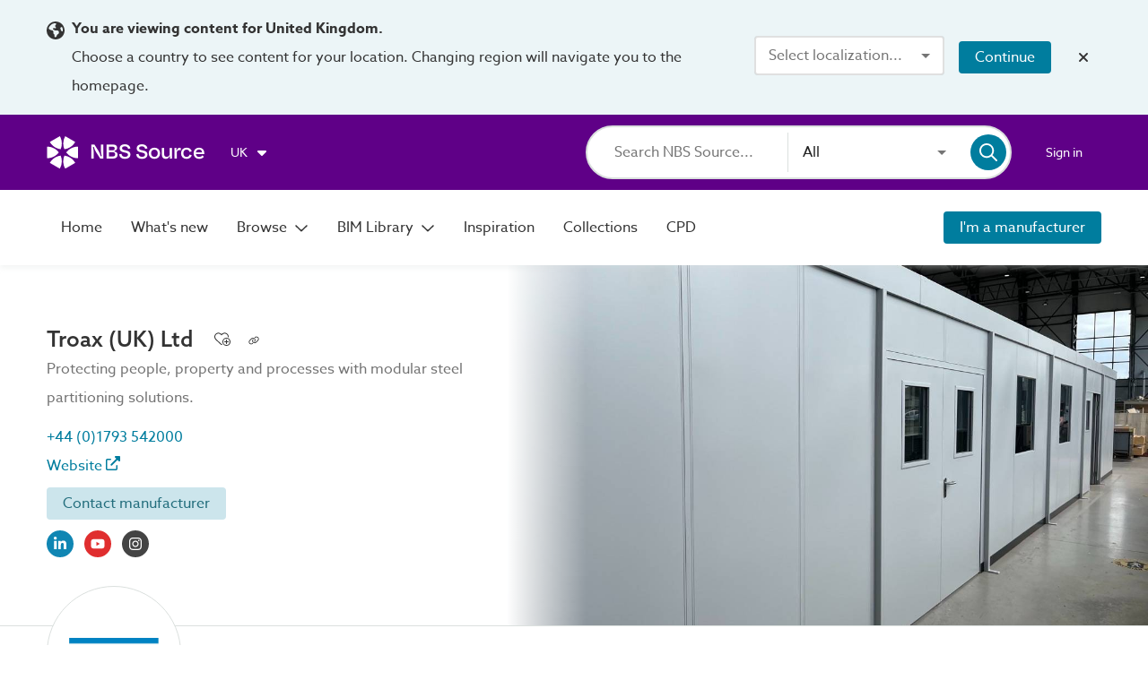

--- FILE ---
content_type: application/javascript; charset=UTF-8
request_url: https://source.thenbs.com/chunk-Crx6E1TD.js
body_size: -656
content:
import {di as U_}from'./main-J6PBQMIL.js';var o=(()=>{let t=class t{transform(i,...e){return i(...e)}};t.\u0275fac=function(e){return new(e||t)},t.\u0275pipe=U_({name:"memoize",type:t,pure:true});let r=t;return r})();export{o};

--- FILE ---
content_type: application/javascript; charset=UTF-8
request_url: https://source.thenbs.com/chunk-BdE8zr3M.js
body_size: 1988
content:
import {j}from'./chunk-Dov0YunC.js';import {bV as B_,D as Do,dr as fo,eT as zn,bL as kr,g6 as e_,as as Zo,aJ as Oe,a as D0,b3 as Xs,ak as Iv,dq as tN,cm as rN,cn as oN,eL as G,d7 as s2,b as F_,Y as Yi,a_ as Iy,a3 as fd,l as YN,Z as Zw,a5 as pd,a9 as zy,J as JN,a8 as NC,q as Yw,an as Nv,bR as Nr,G as be,bu as _f,L as Lt,M as Mt,eF as l,a4 as Qy,a7 as GM,a$ as yv,b0 as vv}from'./main-J6PBQMIL.js';var c=(()=>{let t=class t{constructor(){this.labels=false;}};t.\u0275fac=function(r){return new(r||t)},t.\u0275dir=B_({type:t,inputs:{labels:"labels"}});let i=t;return i})();function ie(r,i){r&1&&(fd(0,"span"),GM(1,0),pd());}var le=(()=>{let i=class i extends c{constructor(e,t){super(),this.compareManager=e,this.cd=t,this.klass=true,this.ngUnsubscribe=new be;}ngOnInit(){this.compareManager.products$.pipe(_f(this.ngUnsubscribe)).subscribe(()=>this.cd.markForCheck());}doAction(e){this.compareManager.onCompareChange(e,this.objectId,this.instanceId,this.name,this.variantId);}ngOnDestroy(){this.ngUnsubscribe.next(),this.ngUnsubscribe.complete();}};i.\u0275fac=function(t){return new(t||i)(Do(G),Do(s2))},i.\u0275cmp=F_({type:i,selectors:[["app-compare-action"]],hostVars:2,hostBindings:function(t,n){t&2&&Nv("tile-action",n.klass);},inputs:{objectId:"objectId",instanceId:"instanceId",variantId:"variantId",name:"name",isArchived:"isArchived"},features:[Iy],decls:4,vars:7,consts:()=>{let e;e=$localize`:CompareActionComponent.compareTooltip|Compare product tooltip@@f2a3b4c5d6e789012345␟93edf8cef242935bd046e3de7df80a5479ed3617␟5352225861552622635:Compare product`;let t;return t=$localize`:CompareActionComponent.span|Inline text@@75e93ca0c15bc48b8da1␟d3c886e8f9c42ddfef0ebff9acf73fb320cb9e71␟4550253305031688869:Compare`,[t,["title",e,3,"checkedChange","checked","disabled"]]},template:function(t,n){t&1&&(fd(0,"app-checkbox",1),YN(1,"async"),YN(2,"async"),Iv("checkedChange",function(a){return n.doAction(a)}),Zw(3,ie,2,0,"span"),pd()),t&2&&(zy("checked",JN(1,3,n.compareManager.isProductInComparison(n.objectId)))("disabled",n.isArchived||JN(2,5,n.compareManager.shouldDisableInput(n.objectId))),NC(3),Yw(n.labels?3:-1));},dependencies:[j,Yi],styles:["[_nghost-%COMP%]{display:flex}.content-tile[_nghost-%COMP%], .content-tile   [_nghost-%COMP%]{position:relative}span[_ngcontent-%COMP%]{margin-right:calc((var(--mdc-checkbox-state-layer-size, 40px) - 18px) / 2)}"],changeDetection:0});let r=i;return r})();var ee=(()=>{let i=class i{constructor(e){this.elRef=e;}getElement(){return this.elRef.nativeElement}};i.\u0275fac=function(t){return new(t||i)(Do(fo))},i.\u0275dir=B_({type:i,selectors:[["","cirrusDragProxy",""]]});let r=i;return r})();var te=(()=>{let i=class i{};i.\u0275fac=function(t){return new(t||i)},i.\u0275cmp=F_({type:i,selectors:[["app-drag-drop-snackbar"]],decls:8,vars:0,consts:()=>{let e;e=$localize`:DragDropSnackbarComponent.strong|UI text@@e924cdfa615edb33b8ac␟7ea7aa28afdcd3eb4588d150504d21d0916cfb20␟5710920585170321005:Drag and drop`;let t;return t=$localize`:DragDropSnackbarComponent.p|Paragraph@@3c2c9af99691275f657e␟5e0f4ddb72c3ac870260f22e2342aa9f9558651b␟2896225428768210939: To add the product in the specification, simply drag it into a ${"\uFFFD#7\uFFFD"}:START_TAG_APP_CHORUS_NAME:${"\uFFFD/#7\uFFFD"}:CLOSE_TAG_APP_CHORUS_NAME: clause.
`,[e,t,["svgIcon","fas:up-down-left-right"]]},template:function(t,n){t&1&&(fd(0,"section"),Qy(1,"mat-icon",2),fd(2,"p")(3,"strong"),GM(4,0),pd()()(),fd(5,"p"),yv(6,1),Qy(7,"app-chorus-name"),vv(),pd());},dependencies:[Lt,Mt,l],styles:["@keyframes _ngcontent-%COMP%_fade-in-out{0%{opacity:1}to{opacity:.5}}[_nghost-%COMP%]   section[_ngcontent-%COMP%]{display:flex;align-items:center}[_nghost-%COMP%]   section[_ngcontent-%COMP%]   .mat-icon[_ngcontent-%COMP%]{display:flex;margin-right:.5rem}[_nghost-%COMP%]   p[_ngcontent-%COMP%], [_nghost-%COMP%]   .mat-icon[_ngcontent-%COMP%]{color:#fff}"],changeDetection:0});let r=i;return r})();var re="application/nbs-product";function ne(r,i,O,e,t){r.dataTransfer.clearData();let n={ref:i,name:O,url:e};r.dataTransfer.setData(re,JSON.stringify(n)),r.dataTransfer.setData("text/html",`<a href="${e}">${O}</a>`),r.dataTransfer.setData("text/uri-list",e),r.dataTransfer.setData("text/plain",e),r.dataTransfer.dropEffect="copy",t&&r.dataTransfer.setDragImage(t,0,0);}var $e=(()=>{let i=class i{constructor(e,t,n,s,a,_,m,l){var p,D;this.elRef=e,this.snackBar=t,this.siteModeService=n,this.renderer=s,this.rm=a,this.featureFlagService=_,this.regionService=m,this.configService=l,this.selectedClass=".image-container",this.featureEnabled=this.featureFlagService.featureEnabled("productDragDrop"),this.allowedRegions=(D=(p=this.configService.config.regionEnabledFeatures)==null?void 0:p.draggableProductDirective)!=null?D:[];}onDragStart(e){var _,m,l,p;if(this.siteModeService.siteMode===Nr.revitplugin)return;let t=this.getProductUrl(),n=(_=this.product.variantId)!=null?_:this.product.id,s=`${this.product.objectId}_${n}`,a=(p=(l=(m=this.cirrusDragProxy)==null?void 0:m.getElement())!=null?l:this.dragImage)!=null?p:this.elRef.nativeElement.querySelector(this.selectedClass);this.featureEnabled&&this.allowedRegions.includes(this.regionService.currentRegion)&&(this.renderer.addClass(this.elRef.nativeElement,"draggable"),this.snackBarRef=this.snackBar.openFromComponent(te,{duration:0})),ne(e,s,this.product.name,t,a);}stopDrag(e){this.siteModeService.siteMode===Nr.revitplugin||!this.featureEnabled||!this.allowedRegions.includes(this.regionService.currentRegion)||(this.renderer.removeClass(this.elRef.nativeElement,"draggable"),this.snackBarRef&&this.snackBarRef.dismiss());}getProductUrl(){let e=this.product,t=this.rm.mergeExtras(this.rm.productInstance(e.objectId,e.id,e.variantId,e.nameSlug),{queryParams:{title:e.name}});return this.rm.resolveURL(t,true)}};i.\u0275fac=function(t){return new(t||i)(Do(fo),Do(zn),Do(kr),Do(e_),Do(Zo),Do(Oe),Do(D0),Do(Xs))},i.\u0275dir=B_({type:i,selectors:[["","appDraggableProduct",""]],contentQueries:function(t,n,s){if(t&1&&tN(s,ee,5),t&2){let a;rN(a=oN())&&(n.cirrusDragProxy=a.first);}},hostBindings:function(t,n){t&1&&Iv("dragstart",function(a){return n.onDragStart(a)})("dragend",function(a){return n.stopDrag(a)});},inputs:{product:[0,"appDraggableProduct","product"],dragImage:"dragImage",selectedClass:"selectedClass"}});let r=i;return r})();export{$e as $,c,ee as e,le as l};

--- FILE ---
content_type: application/javascript; charset=UTF-8
request_url: https://source.thenbs.com/chunk-BYScjt4Z.js
body_size: -99
content:
import {aR as pe,aS as V,fp as Hs,fq as SE}from'./main-J6PBQMIL.js';var o=class o{};o.addEnquiry=Hs.agql`
    mutation enquiry($brandId: GUID!, $brandName: String!, $name: String!, $emailAddress: String!, $subject: String!, $message: String!, $recipientEmail: String!) {
      enquiry {
        add(brandId: $brandId, brandName: $brandName, name: $name, emailAddress: $emailAddress, subject: $subject, message: $message, recipientEmail: $recipientEmail) {
          ...Enquiry
        }
      }
    }
  `,o.reportVideo=Hs.agql`
    mutation reportVideo(
      $emailAddress: String!,
      $itemId: GUID!,
      $itemType: VideoReportType!
      $reason: VideoReportReason!,
      $videoDetails: VideoInput!,
      $userComments: String!,
      $hostName: String,
    ) {
      enquiry {
        reportVideo(
          emailAddress: $emailAddress,
          itemId: $itemId,
          itemType: $itemType,
          reason: $reason,
          videoDetails: $videoDetails,
          userComments: $userComments,
          hostName: $hostName,
        ) {
          ...VideoReport
        }
      }
    }
  `,o.requestBim=Hs.agql`
    mutation requestBim(
      $brandId: GUID!,
      $productId: GUID!,
      $enquirerName: String!,
      $enquirerEmail: String!,
      $message: String!,
      $hostName: String,
    ) {
      enquiry {
        requestBim(
          brandId: $brandId,
          productId: $productId,
          enquirerName: $enquirerName,
          enquirerEmail: $enquirerEmail,
          message: $message,
          hostName: $hostName,
        ) {
          success
        }
      }
    }
  `;var a=o;var S=(()=>{let t=class t{constructor(e){this.apiClient=e;}addEnquiry(e,i,s,r,m,n,u){return this.apiClient.mutate({mutation:a.addEnquiry,variables:{brandId:e,brandName:i,name:s,emailAddress:r,subject:m,message:n,recipientEmail:u}})}reportVideo(e,i,s,r,m,n,u){return this.apiClient.mutate({mutation:a.reportVideo,variables:{emailAddress:m,itemId:i,reason:s,userComments:n,hostName:u,itemType:e,videoDetails:{videoType:r.videoType,externalVideoId:r.externalVideoId}}})}requestBim(e,i,s,r,m,n){return this.apiClient.mutate({mutation:a.requestBim,variables:{brandId:i,productId:e,enquirerName:s,enquirerEmail:r,message:m,hostName:n}})}};t.\u0275fac=function(i){return new(i||t)(pe(SE))},t.\u0275prov=V({token:t,factory:t.\u0275fac,providedIn:"root"});let $=t;return $})();export{S};

--- FILE ---
content_type: application/javascript; charset=UTF-8
request_url: https://source.thenbs.com/chunk-DL0FzWak.js
body_size: 3806
content:
import {g}from'./chunk-zLuKNYRP.js';import {s}from'./chunk-KfH3sU-V.js';import {g as g$1}from'./chunk-DzUsC_Zw.js';import {o as ot}from'./chunk-CHvNBt-i.js';import {x}from'./chunk-VLc2IChh.js';import {b as F_,a2 as b,L as Lt,M as Mt,w as wt,f as bt,gE as f,Z as Zw,a3 as fd,a4 as Qy,a5 as pd,a6 as ON,l as YN,q as Yw,a8 as NC,a9 as zy,bf as Dd,J as JN,T as Ts,S as Sr,cp as Yl,d1 as JM,d2 as XM,an as Nv,bD as XD,aX as Bo,co as l,cq as m,a_ as Iy,ak as Iv,a7 as GM,ai as XN,cv as Rr,ag as YM,bo as Fl,br as zt,bq as Yt,bX as le$1,cO as lC}from'./main-J6PBQMIL.js';function le(t,n){if(t&1&&Qy(0,"cirrus-archived-tile-overlay",0),t&2){let r=YM();zy("name",r.data.name);}}function de(t,n){t&1&&Qy(0,"mat-icon",11);}function Ce(t,n){t&1&&Qy(0,"mat-icon",12);}function pe(t,n){t&1&&Qy(0,"mat-icon",13);}function ge(t,n){t&1&&Qy(0,"mat-icon",14);}function me(t,n){t&1&&Qy(0,"mat-icon",15);}function Te(t,n){t&1&&Qy(0,"mat-icon",16);}function Me(t,n){t&1&&Qy(0,"mat-icon",17);}function Pe(t,n){t&1&&Qy(0,"mat-icon",18);}function Oe(t,n){t&1&&Qy(0,"mat-icon",19);}function fe(t,n){t&1&&Qy(0,"mat-icon",20);}function ue(t,n){t&1&&Qy(0,"mat-icon",21);}function Se(t,n){if(t&1&&(fd(0,"section",9),Zw(1,de,1,0,"mat-icon",11),Zw(2,Ce,1,0,"mat-icon",12),Zw(3,pe,1,0,"mat-icon",13),Zw(4,ge,1,0,"mat-icon",14),Zw(5,me,1,0,"mat-icon",15),Zw(6,Te,1,0,"mat-icon",16),Zw(7,Me,1,0,"mat-icon",17),Zw(8,Pe,1,0,"mat-icon",18),Zw(9,Oe,1,0,"mat-icon",19),Zw(10,fe,1,0,"mat-icon",20),Zw(11,ue,1,0,"mat-icon",21),pd()),t&2){let r=YM();NC(),Yw(r.data.formats.academicCourse?1:-1),NC(),Yw(r.data.formats.blog?2:-1),NC(),Yw(r.data.formats.conference?3:-1),NC(),Yw(r.data.formats.faceToFaceSeminar?4:-1),NC(),Yw(r.data.formats.factoryVisit?5:-1),NC(),Yw(r.data.formats.literature?6:-1),NC(),Yw(r.data.formats.onlineLearning?7:-1),NC(),Yw(r.data.formats.onlineSeminar?8:-1),NC(),Yw(r.data.formats.podcast?9:-1),NC(),Yw(r.data.formats.showroomTour?10:-1),NC(),Yw(r.data.formats.tradeEvent?11:-1);}}function Ee(t,n){if(t&1&&(fd(0,"section",10),Qy(1,"cirrus-image-container",4),pd()),t&2){let r=YM();NC(),zy("name",r.data.brand.name)("image",r.data.brand.logo?r.data.brand.logo.thumbnail:"");}}var se=(()=>{let n=class n{constructor(){this.state=Rr;}};n.\u0275fac=function(a){return new(a||n)},n.\u0275cmp=F_({type:n,selectors:[["cirrus-cpd-search-tile"]],hostAttrs:["ngSkipHydration","true"],inputs:{data:"data",showManufacturerInformation:"showManufacturerInformation",image:"image"},decls:15,vars:10,consts:()=>{let c;c=$localize`:@@cpdSearchTile.ribaCpdLogoAlt␟293ffc3f91cae2493dba0917a54044ba2c4ef8b4␟1609605140044648232:RIBA CPD logo`;let a;a=$localize`:CirrusCpdSearchTileComponent.mat-tooltip@@academicCourseTooltip␟161bc149bd8a853ce721a7cc860813acda69c2d6␟2445664516875119312:Academic course`;let e;e=$localize`:CirrusCpdSearchTileComponent.mat-tooltip@@blogTooltip␟013acfd8797bf5ade4a15c71fa24178f913c4cae␟7751010942038334793:Blog`;let E;E=$localize`:CirrusCpdSearchTileComponent.mat-tooltip@@conferenceTooltip␟e540a086395ced257d9fa5320242a39325b64f90␟2211886557442189520:Conference`;let T;T=$localize`:CirrusCpdSearchTileComponent.mat-tooltip@@faceToFaceSeminarTooltip␟249b00c0a29b1b9017fd906f8f107501ff67d755␟7233834616566716703:Face to face seminar`;let N;N=$localize`:CirrusCpdSearchTileComponent.mat-tooltip@@factoryVisitTooltip␟fda9bdc78b713950978901588fa3db1ae755c2e1␟642633102636095559:Factory tour`;let b;b=$localize`:CirrusCpdSearchTileComponent.mat-tooltip@@literatureTooltip␟b2702bc1fbf974d5233b07fdcb0c5092555f3c4e␟6845524575989109311:Literature`;let L;L=$localize`:CirrusCpdSearchTileComponent.mat-tooltip@@onlineLearningTooltip␟26c7b5b73c790bc016e50f21a5acb3bca6d8dc6d␟9151651329563473966:On-demand webinar`;let v;v=$localize`:CirrusCpdSearchTileComponent.mat-tooltip@@onlineSeminarTooltip␟bbad79904fe351abe83284e35d6930cde0e65752␟5126502134196195396:Online seminar`;let R;R=$localize`:CirrusCpdSearchTileComponent.mat-tooltip@@podcastTooltip␟ca427f6920d12a392d55ee77947267c699197915␟2605658322936929408:Podcast`;let y;y=$localize`:CirrusCpdSearchTileComponent.mat-tooltip@@showroomTourTooltip␟80d1c5b1e549d5ba8c5ee4b8969ce765bc21bb8d␟1899119353873987734:Showroom tour`;let w;return w=$localize`:CirrusCpdSearchTileComponent.mat-tooltip@@tradeEventTooltip␟c116942c65d0b885e185a6278b367cbe591984f8␟5973654373838392425:Trade event`,[[3,"name"],[1,"badges"],["alt",c,"src","assets/images/cpd/riba-cpd-logo-black.webp","loading","lazy"],[1,"image-container"],[3,"name","image"],[1,"description-container"],[1,"tile-title"],[1,"manufacturer-name"],[1,"description",3,"innerHtml"],[1,"content-icon-container"],[1,"manufacturer-logo"],["svgIcon","fas:school","matTooltip",a,"matTooltipPosition","above",1,"default-size"],["svgIcon","fas:blog","matTooltip",e,"matTooltipPosition","above",1,"default-size"],["svgIcon","fas:presentation-screen","matTooltip",E,"matTooltipPosition","above",1,"default-size"],["svgIcon","fas:person-chalkboard","matTooltip",T,"matTooltipPosition","above",1,"default-size"],["svgIcon","fas:industry-windows","matTooltip",N,"matTooltipPosition","above",1,"default-size"],["svgIcon","fas:book-open-cover","matTooltip",b,"matTooltipPosition","above",1,"default-size"],["svgIcon","fas:file-video","matTooltip",L,"matTooltipPosition","above",1,"default-size"],["svgIcon","fas:laptop-file","matTooltip",v,"matTooltipPosition","above",1,"default-size"],["svgIcon","fas:podcast","matTooltip",R,"matTooltipPosition","above",1,"default-size"],["svgIcon","fas:warehouse-full","matTooltip",y,"matTooltipPosition","above",1,"default-size"],["svgIcon","fas:store","matTooltip",w,"matTooltipPosition","above",1,"default-size"]]},template:function(a,e){a&1&&(Zw(0,le,1,1,"cirrus-archived-tile-overlay",0),fd(1,"article",1),Qy(2,"img",2)(3,"cirrus-sponsored-badge"),pd(),fd(4,"section",3),Qy(5,"cirrus-image-container",4),pd(),fd(6,"section",5)(7,"p",6),ON(8),pd(),fd(9,"p",7),ON(10),pd(),Qy(11,"div",8),YN(12,"stripHtml"),Zw(13,Se,12,11,"section",9),pd(),Zw(14,Ee,2,2,"section",10)),a&2&&(Yw(e.data.state===e.state.ARCHIVED?0:-1),NC(5),zy("name",e.data.name)("image",e.image),NC(3),Dd(" ",e.data.name," "),NC(2),Dd(" ",e.data.brand.name," "),NC(),zy("innerHtml",JN(12,8,e.data.description),lC),NC(2),Yw(e.data.formats?13:-1),NC(),Yw(e.showManufacturerInformation?14:-1));},dependencies:[g,b,Lt,Mt,wt,bt,f,s],styles:["[_nghost-%COMP%]{position:relative;display:flex;flex-flow:column nowrap;align-items:flex-start;padding:3rem 2rem 2rem;color:#333;cursor:pointer}[_nghost-%COMP%]   .tile-title[_ngcontent-%COMP%]{color:#333;font-weight:500;margin:0;display:-webkit-box;-webkit-line-clamp:2;-webkit-box-orient:vertical;overflow:hidden;line-height:1.4rem;max-width:100%}[_nghost-%COMP%]   .tile-subtitle[_ngcontent-%COMP%]{color:#333;font-weight:500;margin:0;display:-webkit-box;-webkit-line-clamp:1;-webkit-box-orient:vertical;overflow:hidden;line-height:1.4rem;max-width:100%;font-size:.875rem}[_nghost-%COMP%]   .description[_ngcontent-%COMP%]{color:#737373;font-size:.75rem;margin-top:1rem;display:-webkit-box;-webkit-line-clamp:2;-webkit-box-orient:vertical;overflow:hidden;line-height:1.4rem;max-width:100%}@media screen and (max-width: 800px){[_nghost-%COMP%]{padding:1.25rem}}[_nghost-%COMP%]   .badges[_ngcontent-%COMP%]{position:absolute;top:.8rem;left:.8rem;display:flex;align-items:center}[_nghost-%COMP%]   .badges[_ngcontent-%COMP%] > *[_ngcontent-%COMP%]:not(:first-child){margin-left:.5rem}[_nghost-%COMP%]   .manufacturer-name[_ngcontent-%COMP%]{display:-webkit-box;-webkit-line-clamp:2;-webkit-box-orient:vertical;overflow:hidden;line-height:1.25rem;max-width:100%;font-size:.75rem;color:#737373;margin:.25rem .2rem 0 0}[_nghost-%COMP%]   .content-icon-container[_ngcontent-%COMP%]{display:grid;grid-template-columns:repeat(auto-fill,minmax(1.5rem,1fr));grid-gap:.75rem;margin-top:.5rem;align-items:center}[_nghost-%COMP%]   .content-icon-container[_ngcontent-%COMP%]   mat-icon[_ngcontent-%COMP%]{color:#007d9e}[_nghost-%COMP%]   .badges[_ngcontent-%COMP%]   img[_ngcontent-%COMP%]{height:30px}[_nghost-%COMP%]   .badges[_ngcontent-%COMP%]   cirrus-sponsored-badge[_ngcontent-%COMP%]{display:none}.grid-view[_nghost-%COMP%] > section[_ngcontent-%COMP%], .grid-view   [_nghost-%COMP%] > section[_ngcontent-%COMP%]{display:flex;flex-direction:column;width:100%}.grid-view[_nghost-%COMP%] > section.image-container[_ngcontent-%COMP%], .grid-view   [_nghost-%COMP%] > section.image-container[_ngcontent-%COMP%]{height:95px;align-self:center}.grid-view[_nghost-%COMP%] > section.description-container[_ngcontent-%COMP%], .grid-view   [_nghost-%COMP%] > section.description-container[_ngcontent-%COMP%]{flex:1 0 auto}.grid-view[_nghost-%COMP%] > section.manufacturer-logo[_ngcontent-%COMP%], .grid-view   [_nghost-%COMP%] > section.manufacturer-logo[_ngcontent-%COMP%]{display:none}.grid-view[_nghost-%COMP%] > section[_ngcontent-%COMP%]   .tile-title[_ngcontent-%COMP%], .grid-view   [_nghost-%COMP%] > section[_ngcontent-%COMP%]   .tile-title[_ngcontent-%COMP%], .grid-view[_nghost-%COMP%] > section[_ngcontent-%COMP%]   .tile-subtitle[_ngcontent-%COMP%], .grid-view   [_nghost-%COMP%] > section[_ngcontent-%COMP%]   .tile-subtitle[_ngcontent-%COMP%]{margin-top:1rem}@media screen and (min-width: 1001px){.list-view[_nghost-%COMP%], .list-view   [_nghost-%COMP%]{flex-flow:row wrap;flex-flow:row;align-items:flex-start;gap:1.875rem}.list-view[_nghost-%COMP%] > section[_ngcontent-%COMP%], .list-view   [_nghost-%COMP%] > section[_ngcontent-%COMP%]{display:flex;flex-direction:column;width:100%;height:100%}.list-view[_nghost-%COMP%] > section[_ngcontent-%COMP%]   .manufacturer-name[_ngcontent-%COMP%], .list-view   [_nghost-%COMP%] > section[_ngcontent-%COMP%]   .manufacturer-name[_ngcontent-%COMP%]{display:none}.list-view[_nghost-%COMP%] > section.image-container[_ngcontent-%COMP%], .list-view   [_nghost-%COMP%] > section.image-container[_ngcontent-%COMP%]{height:95px;max-width:280px;align-self:center}.list-view[_nghost-%COMP%] > section.description-container[_ngcontent-%COMP%], .list-view   [_nghost-%COMP%] > section.description-container[_ngcontent-%COMP%]{overflow-wrap:anywhere}.list-view[_nghost-%COMP%] > section.manufacturer-logo[_ngcontent-%COMP%], .list-view   [_nghost-%COMP%] > section.manufacturer-logo[_ngcontent-%COMP%]{height:95px;width:280px;align-self:center;display:flex}.list-view[_nghost-%COMP%] > section.manufacturer-logo[_ngcontent-%COMP%]   a[_ngcontent-%COMP%], .list-view   [_nghost-%COMP%] > section.manufacturer-logo[_ngcontent-%COMP%]   a[_ngcontent-%COMP%]{display:flex;width:100%;height:100%}.list-view[_nghost-%COMP%] > section.manufacturer-logo[_ngcontent-%COMP%]   a[_ngcontent-%COMP%]   cirrus-image-container[_ngcontent-%COMP%], .list-view   [_nghost-%COMP%] > section.manufacturer-logo[_ngcontent-%COMP%]   a[_ngcontent-%COMP%]   cirrus-image-container[_ngcontent-%COMP%]{margin:0 auto}}@media screen and (max-width: 1000px){.list-view[_nghost-%COMP%], .list-view   [_nghost-%COMP%]{flex-direction:column}.list-view[_nghost-%COMP%] > section[_ngcontent-%COMP%], .list-view   [_nghost-%COMP%] > section[_ngcontent-%COMP%]{display:flex;flex-direction:column;width:100%}.list-view[_nghost-%COMP%] > section.image-container[_ngcontent-%COMP%], .list-view   [_nghost-%COMP%] > section.image-container[_ngcontent-%COMP%]{height:95px;align-self:center}.list-view[_nghost-%COMP%] > section.description-container[_ngcontent-%COMP%], .list-view   [_nghost-%COMP%] > section.description-container[_ngcontent-%COMP%]{flex:1 0 auto}.list-view[_nghost-%COMP%] > section.manufacturer-logo[_ngcontent-%COMP%], .list-view   [_nghost-%COMP%] > section.manufacturer-logo[_ngcontent-%COMP%]{display:none}.list-view[_nghost-%COMP%] > section[_ngcontent-%COMP%]   .tile-title[_ngcontent-%COMP%], .list-view   [_nghost-%COMP%] > section[_ngcontent-%COMP%]   .tile-title[_ngcontent-%COMP%], .list-view[_nghost-%COMP%] > section[_ngcontent-%COMP%]   .tile-subtitle[_ngcontent-%COMP%], .list-view   [_nghost-%COMP%] > section[_ngcontent-%COMP%]   .tile-subtitle[_ngcontent-%COMP%]{margin-top:1rem}}.sponsored-grid[_nghost-%COMP%] > section[_ngcontent-%COMP%], .sponsored-grid   [_nghost-%COMP%] > section[_ngcontent-%COMP%]{display:flex;flex-direction:column;width:100%}.sponsored-grid[_nghost-%COMP%] > section.image-container[_ngcontent-%COMP%], .sponsored-grid   [_nghost-%COMP%] > section.image-container[_ngcontent-%COMP%]{height:150px;align-self:center}.sponsored-grid[_nghost-%COMP%] > section.description-container[_ngcontent-%COMP%], .sponsored-grid   [_nghost-%COMP%] > section.description-container[_ngcontent-%COMP%]{flex:1 0 auto}.sponsored-grid[_nghost-%COMP%] > section.manufacturer-logo[_ngcontent-%COMP%], .sponsored-grid   [_nghost-%COMP%] > section.manufacturer-logo[_ngcontent-%COMP%]{display:none}.sponsored-grid[_nghost-%COMP%] > section[_ngcontent-%COMP%]   .tile-title[_ngcontent-%COMP%], .sponsored-grid   [_nghost-%COMP%] > section[_ngcontent-%COMP%]   .tile-title[_ngcontent-%COMP%], .sponsored-grid[_nghost-%COMP%] > section[_ngcontent-%COMP%]   .tile-subtitle[_ngcontent-%COMP%], .sponsored-grid   [_nghost-%COMP%] > section[_ngcontent-%COMP%]   .tile-subtitle[_ngcontent-%COMP%]{margin-top:1rem}.sponsored-grid[_nghost-%COMP%]   .badges[_ngcontent-%COMP%]   cirrus-sponsored-badge[_ngcontent-%COMP%], .sponsored-grid   [_nghost-%COMP%]   .badges[_ngcontent-%COMP%]   cirrus-sponsored-badge[_ngcontent-%COMP%]{display:block}"],changeDetection:0});let t=n;return t})();var he=["*"],_e=(()=>{let n=class n{constructor(){this.referrerType=null,this.klass=true;}};n.\u0275fac=function(a){return new(a||n)},n.\u0275cmp=F_({type:n,selectors:[["app-external-route-action"]],hostVars:2,hostBindings:function(a,e){a&2&&Nv("tile-action",e.klass);},inputs:{title:"title",url:"url",listingTitle:"listingTitle",id:"id",objectId:"objectId",statsId:"statsId",brandId:"brandId",listingType:"listingType",referrerType:"referrerType",isSponsored:"isSponsored"},ngContentSelectors:he,decls:3,vars:10,consts:[["mat-button","",3,"title","appListingClick","id","objectId","statsId","listingTitle","brandId","listingType","isSponsored","referrerType"],["svgIcon","far:up-right-from-square"]],template:function(a,e){a&1&&(JM(),fd(0,"a",0),XM(1),Qy(2,"mat-icon",1),pd()),a&2&&zy("title",e.title)("appListingClick",e.url)("id",e.id)("objectId",e.objectId)("statsId",e.statsId)("listingTitle",e.listingTitle)("brandId",e.brandId)("listingType",e.listingType)("isSponsored",e.isSponsored)("referrerType",e.referrerType);},dependencies:[Ts,Sr,Yl,Lt,Mt],styles:["[_nghost-%COMP%]   a[_ngcontent-%COMP%]{width:100%}[_nghost-%COMP%]   mat-icon[_ngcontent-%COMP%]{line-height:0}"],changeDetection:0});let t=n;return t})();var Qe=(()=>{let n=class n extends Fl{constructor(){super(...arguments),this.isSponsored=false,this.showManufacturerInformation=false,this.impressionType=zt.searchResults,this.itemType=Yt.cpd,this.collectionItemType=le$1.cpdListing,this.visitText=$localize`:@@visitCpdText:Visit`,this.onCpdText=$localize`:@@onCpdText:on RIBACPD.com`;}};n.\u0275fac=(()=>{let c;return function(e){return (c||(c=XD(n)))(e||n)}})(),n.\u0275cmp=F_({type:n,selectors:[["app-cpd-tile"]],inputs:{cpd:"cpd",isSponsored:"isSponsored",bookCpdLink:"bookCpdLink",showManufacturerInformation:"showManufacturerInformation",impressionType:"impressionType",referrerType:"referrerType"},features:[Iy],decls:10,vars:37,consts:()=>{let c;return c=$localize`:CpdTileComponent.span|Action link@@b2c3d4e5f6g7h8i9j0k1␟edc5130ad5b20e41680f19b7220aaa52ee344dc8␟2943924424904645161:Find out more`,[c,[3,"appListingClick","title","id","objectId","statsId","listingTitle","brandId","listingType","referrerType","isSponsored"],["cirrusIntersectionObserver","",3,"visibilityChange","data","image","showManufacturerInformation","intersectionDebounce","intersectionThreshold"],[3,"title","id","objectId","statsId","listingTitle","brandId","listingType","referrerType","isSponsored","url"],["mode","circle",3,"type","name","objectId","brandId","statsId"]]},template:function(a,e){a&1&&(fd(0,"cirrus-search-result-tile-container")(1,"a",1)(2,"cirrus-cpd-search-tile",2),YN(3,"primaryImageThumbnail"),YN(4,"cpdImagePlaceholder"),Iv("visibilityChange",function(T){return e.onVisibilityChanged(e.cpd,e.itemType,e.impressionType,T,e.referrerType)}),pd()(),fd(5,"app-tile-actions")(6,"app-external-route-action",3)(7,"span"),GM(8,0),pd()()(),Qy(9,"app-add-to-collection-button",4),pd()),a&2&&(Nv("sponsored-tile",e.isSponsored),NC(),zy("appListingClick",e.bookCpdLink)("title",e.visitText+" "+e.cpd.name+" "+e.onCpdText)("id",e.cpd.id)("objectId",e.cpd.objectId)("statsId",e.cpd.statsId)("listingTitle",e.cpd.name)("brandId",e.cpd.brandId)("listingType",e.itemType)("referrerType",e.referrerType)("isSponsored",e.isSponsored),NC(),zy("data",e.cpd)("image",XN(4,34,JN(3,32,e.cpd.image),e.cpd.formats))("showManufacturerInformation",e.showManufacturerInformation)("intersectionDebounce",e.defaultDebounce)("intersectionThreshold",e.defaultThreshold),NC(4),zy("title",e.visitText+" "+e.cpd.name+" "+e.onCpdText)("id",e.cpd.id)("objectId",e.cpd.objectId)("statsId",e.cpd.statsId)("listingTitle",e.cpd.name)("brandId",e.cpd.brandId)("listingType",e.itemType)("referrerType",e.referrerType)("isSponsored",e.isSponsored)("url",e.bookCpdLink),NC(3),zy("type",e.collectionItemType)("name",e.cpd.name)("objectId",e.cpd.objectId)("brandId",e.cpd.brandId)("statsId",e.cpd.statsId));},dependencies:[g$1,Yl,se,x,_e,ot,Bo,l,m],styles:["[_nghost-%COMP%]{display:flex;flex-direction:column}[_nghost-%COMP%]   cirrus-search-result-tile-container[_ngcontent-%COMP%]{height:100%}.grid-view[_nghost-%COMP%] > section[_ngcontent-%COMP%], .grid-view   [_nghost-%COMP%] > section[_ngcontent-%COMP%]{display:flex;flex-direction:column;width:100%}.grid-view[_nghost-%COMP%] > section.image-container[_ngcontent-%COMP%], .grid-view   [_nghost-%COMP%] > section.image-container[_ngcontent-%COMP%]{height:95px;align-self:center}.grid-view[_nghost-%COMP%] > section.description-container[_ngcontent-%COMP%], .grid-view   [_nghost-%COMP%] > section.description-container[_ngcontent-%COMP%]{flex:1 0 auto}.grid-view[_nghost-%COMP%] > section.manufacturer-logo[_ngcontent-%COMP%], .grid-view   [_nghost-%COMP%] > section.manufacturer-logo[_ngcontent-%COMP%]{display:none}.grid-view[_nghost-%COMP%] > section[_ngcontent-%COMP%]   .tile-title[_ngcontent-%COMP%], .grid-view   [_nghost-%COMP%] > section[_ngcontent-%COMP%]   .tile-title[_ngcontent-%COMP%], .grid-view[_nghost-%COMP%] > section[_ngcontent-%COMP%]   .tile-subtitle[_ngcontent-%COMP%], .grid-view   [_nghost-%COMP%] > section[_ngcontent-%COMP%]   .tile-subtitle[_ngcontent-%COMP%]{margin-top:1rem}app-recently-added-cpd[_nghost-%COMP%], app-recently-added-cpd   [_nghost-%COMP%]{height:100%;width:100%}"],changeDetection:0});let t=n;return t})();export{Qe as Q,_e as _,se as s};

--- FILE ---
content_type: application/javascript; charset=UTF-8
request_url: https://source.thenbs.com/chunk-CsFXDU43.js
body_size: 23
content:
import {di as U_,ft as pa}from'./main-J6PBQMIL.js';var l={"Product catalogue":()=>$localize`:literatureTypesConverted.ProductCatalogue|Product catalogue@@pt9PrzTcfNefdbtjuUD3:Product catalogue`,"Case study":()=>$localize`:literatureTypesConverted.CaseStudy|Case study@@v55tijVPBmJ0a3ZirbZ0:Case study`,"Company information":()=>$localize`:literatureTypesConverted.CompanyInformation|Company information@@WZdp83UyJTzmdzAu621D:Company information`,"Design guide":()=>$localize`:literatureTypesConverted.DesignGuide|Design guide@@xLngaXPDmXVDz9WjqW0H:Design guide`,"Installation instructions":()=>$localize`:literatureTypesConverted.InstallationInstructions|Installation instructions@@eYth1tMj7riu0hkL99D6:Installation instructions`,"White paper":()=>$localize`:literatureTypesConverted.WhitePaper|White paper@@JjkTx3LmuVRjp3QfvB5x:White paper`,"Maintenance instructions":()=>$localize`:literatureTypesConverted.MaintenanceInstructions|Maintenance instructions@@8XK1z1xvxgCFzwwhnFPN:Maintenance instructions`,"Price list":()=>$localize`:literatureTypesConverted.PriceList|Price list@@EYTeqEW64YWLF9WviMhW:Price list`,"Technical data sheet":()=>$localize`:literatureTypesConverted.TechnicalDataSheet|Technical data sheet@@CgpYkUD0687aggYFi7Xe:Technical data sheet`,"Technical drawing":()=>$localize`:literatureTypesConverted.TechnicalDrawing|Technical drawing@@MZKB00QHJypm1b4i5DaJ:Technical drawing`,"Third party approval":()=>$localize`:literatureTypesConverted.ThirdPartyApproval|Third party approval@@6QAxWZL4AUNR9GbQ0YbF:Third party approval`,Other:()=>$localize`:literatureTypesConverted.Other|Other@@GiA5rEAQvNpCBAxFFAZH:Other`,"Guarantee information":()=>$localize`:literatureTypesConverted.GuaranteeInformation|Guarantee information@@LUuSiCFSCEfX1bXGHzdJ:Guarantee information`,"Product data sheet":()=>$localize`:literatureTypesConverted.ProductDataSheet|Product data sheet@@LBg95a3y1KJC5F0gFuVh:Product data sheet`,"Environmental statement":()=>$localize`:literatureTypesConverted.EnvironmentalStatement|Environmental statement@@pLHd6ZtVdXaqDg5uaESV:Environmental statement`},u=(()=>{let e=class e{transform(r){let t=pa.get(r),i=l[t];return i?i():t}};e.\u0275fac=function(t){return new(t||e)},e.\u0275pipe=U_({name:"convertLiteratureType",type:e,pure:true});let a=e;return a})();export{l,u};

--- FILE ---
content_type: application/javascript; charset=UTF-8
request_url: https://source.thenbs.com/chunk-Ct7JX7a2.js
body_size: 3769
content:
import {W}from'./chunk-CEto6Llu.js';import {F}from'./chunk-B6u5s-e9.js';import {G}from'./chunk-DLeyb2so.js';import {x as xe}from'./chunk-DesXr4rS.js';import {v as vu,x as xe$1}from'./chunk-C3m-hnJm.js';import {G as Ge}from'./chunk-CAzyn-9X.js';import {p as p$1}from'./chunk-BeqHQmbE.js';import {N}from'./chunk-BgqbfYGl.js';import {G as G$1}from'./chunk-Bo4tfRob.js';import {d}from'./chunk-Bm_oS8cz.js';import {A}from'./chunk-3WOSctKg.js';import {y}from'./chunk-D8Qz-pBY.js';import {h as ht}from'./chunk-Bl00jDyY.js';import {g as g$1}from'./chunk-zLuKNYRP.js';import {s}from'./chunk-KfH3sU-V.js';import {g}from'./chunk-DzUsC_Zw.js';import {x}from'./chunk-VLc2IChh.js';import {g as ge,l as le}from'./chunk-CykCSc8a.js';import {D as Do,bi as de,bj as Ke,bE as H,bS as z,as as Zo,bT as yr,bF as j,aH as rn,aG as p,fb as Xt,eu as ei,b as F_,T as Ts,S as Sr,Y as Yi,bU as WN,a_ as Iy,Z as Zw,l as YN,bd as Cy,q as Yw,J as JN,aX as Bo,aq as A$1,di as U_,X as qe$1,x as If,bu as _f,bQ as _I,a1 as xn,bY as E,bD as XD,a3 as fd,c1 as zM,ak as Iv,a5 as pd,a8 as NC,ab as Ev,ac as QM,a9 as zy,aj as aM,aB as qv,af as Xw,ag as YM,bm as cN,aC as $v,ah as eM,ai as XN,bq as Yt,br as zt,c2 as Ft,fc as ae,N as Ge$1,bo as Fl,ae as t2,cI as cS,a2 as b,co as l,a4 as Qy,a6 as ON,aD as Mv,bf as Dd,a7 as GM,cv as Rr,al as Tp,am as Cp,aE as PN,bz as tS,cO as lC}from'./main-J6PBQMIL.js';function at(n,r){if(n&1&&Qy(0,"cirrus-archived-tile-overlay",0),n&2){let o=YM();zy("name",o.title());}}function pt(n,r){if(n&1&&(fd(0,"p",6),ON(1),pd()),n&2){let o,e,t=YM();Mv("font-size",(o=t.customStyles())==null?null:o.descriptionSize)("color",(e=t.customStyles())==null?null:e.generalTextColour),zy("title",t.subtitle()),NC(),Dd(" ",t.subtitle()," ");}}var nt=(()=>{let r=class r{constructor(){this.state=t2(),this.title=t2(),this.subtitle=t2(),this.description=t2(),this.images=t2(),this.customStyles=t2(),this.State=Rr;}};r.\u0275fac=function(t){return new(t||r)},r.\u0275cmp=F_({type:r,selectors:[["cirrus-hero-content-tile"]],hostAttrs:["ngSkipHydration","true"],inputs:{state:[1,"state"],title:[1,"title"],subtitle:[1,"subtitle"],description:[1,"description"],images:[1,"images"],customStyles:[1,"customStyles"]},decls:9,vars:19,consts:[[3,"name"],[1,"cover-image",3,"name","image"],[1,"content-container"],[1,"tile-title",3,"title"],[1,"tile-subtitle",3,"font-size","color","title"],[1,"description",3,"innerHtml"],[1,"tile-subtitle",3,"title"]],template:function(t,i){if(t&1&&(Zw(0,at,1,1,"cirrus-archived-tile-overlay",0),Qy(1,"cirrus-image-container",1),YN(2,"primaryImageThumbnail"),fd(3,"section",2)(4,"p",3),ON(5),pd(),Zw(6,pt,2,6,"p",4),Qy(7,"div",5),YN(8,"stripHtml"),pd()),t&2){let s,m,C,g;Yw(i.state()===i.State.ARCHIVED?0:-1),NC(),zy("name",i.title())("image",JN(2,15,i.images())),NC(3),Mv("color",(s=i.customStyles())==null?null:s.generalTextColour)("font-size",(m=i.customStyles())==null?null:m.tileTitleSize),zy("title",i.title()),NC(),Dd(" ",i.title()," "),NC(),Yw(i.subtitle()?6:-1),NC(),Mv("font-size",(C=i.customStyles())==null?null:C.descriptionSize)("color",(g=i.customStyles())==null?null:g.generalTextColour),zy("innerHtml",JN(8,17,i.description()),lC);}},dependencies:[g$1,b,l,s],styles:["[_nghost-%COMP%]{height:100%;position:relative;display:flex;flex-flow:column nowrap;align-items:flex-start;padding:0;color:#333;cursor:pointer}[_nghost-%COMP%]   .tile-title[_ngcontent-%COMP%]{color:#333;font-weight:500;margin:0;display:-webkit-box;-webkit-line-clamp:2;-webkit-box-orient:vertical;overflow:hidden;line-height:1.4rem;max-width:100%}[_nghost-%COMP%]   .tile-subtitle[_ngcontent-%COMP%]{color:#333;font-weight:500;margin:0;display:-webkit-box;-webkit-line-clamp:1;-webkit-box-orient:vertical;overflow:hidden;line-height:1.4rem;max-width:100%;font-size:.875rem}[_nghost-%COMP%]   .description[_ngcontent-%COMP%]{color:#737373;font-size:.75rem;margin-top:1rem;display:-webkit-box;-webkit-line-clamp:3;-webkit-box-orient:vertical;overflow:hidden;line-height:1.4rem;max-width:100%}@media screen and (max-width: 800px){[_nghost-%COMP%]{padding:1.25rem}}[_nghost-%COMP%] > section[_ngcontent-%COMP%]{display:flex;flex-direction:column;width:100%}[_nghost-%COMP%] > section.image-container[_ngcontent-%COMP%]{height:95px;align-self:center}[_nghost-%COMP%] > section.description-container[_ngcontent-%COMP%]{flex:1 0 auto}[_nghost-%COMP%] > section.manufacturer-logo[_ngcontent-%COMP%]{display:none}[_nghost-%COMP%] > section[_ngcontent-%COMP%]   .tile-title[_ngcontent-%COMP%], [_nghost-%COMP%] > section[_ngcontent-%COMP%]   .tile-subtitle[_ngcontent-%COMP%]{margin-top:1rem}[_nghost-%COMP%]   cirrus-image-container[_ngcontent-%COMP%]{height:200px}[_nghost-%COMP%]   .content-container[_ngcontent-%COMP%]{padding:0 1rem 1rem}"],changeDetection:0});let n=r;return n})();var Pt=(n,r)=>r.id;function Tt(n,r){if(n&1&&Qy(0,"app-download-action",4),n&2){let o=YM(2).$implicit,e=YM(2);zy("url",o.downloadLink)("item",o)("type",e.insightItemType.certification)("downloadType",e.insightDownloadType.searchResults)("labels",true);}}function It(n,r){if(n&1&&Qy(0,"app-open-action",5),n&2){let o=YM(2).$implicit,e=YM(2);zy("url",o.url)("item",o)("downloadType",e.insightDownloadType.searchResults)("insightItemType",e.insightItemType.certification)("labels",true);}}function Rt(n,r){if(n&1&&(fd(0,"app-tile-actions"),Zw(1,Tt,1,5,"app-download-action",4),Zw(2,It,1,5,"app-open-action",5),pd()),n&2){let o=YM().$implicit;NC(),Yw(o.downloadLink?1:-1),NC(),Yw(o.url?2:-1);}}function Ot(n,r){if(n&1){let o=aM();fd(0,"cirrus-search-result-tile-container")(1,"a",2),YN(2,"certificateInstanceRoute"),fd(3,"cirrus-content-tile",3),Iv("visibilityChange",function(t){let i=Tp(o).$implicit,s=YM(2);return Cp(s.onVisibilityChanged(i,s.itemType,s.impressionType,t))}),pd()(),Zw(4,Rt,3,2,"app-tile-actions"),pd();}if(n&2){let o=r.$implicit,e=YM(2);NC(),zy("appNavigationRouterLink",JN(2,7,o)),NC(2),zy("intersectionDebounce",e.defaultDebounce)("intersectionThreshold",e.defaultThreshold)("data",o)("showManufacturerInformation",e.showManufacturerInformation)("showCertificationIcons",true),NC(),Yw(o.url||o.downloadLink?4:-1);}}function Et(n,r){if(n&1){let o=aM();fd(0,"app-search-result-wrapper",1),qv("sortChange",function(t){Tp(o);let i=YM();return PN(i.sortBy,t)||(i.sortBy=t),Cp(t)}),Xw(1,Ot,5,9,"cirrus-search-result-tile-container",null,Pt),YN(3,"paginate"),pd();}if(n&2){let o=r,e=YM();zy("result",o),$v("sort",e.sortBy),zy("pagination",e.pageConfig)("sortOptions",e.sortByOptions),NC(),eM(XN(3,4,o.items,e.pageConfig));}}var hi=(()=>{let r=class r extends xe{constructor(e,t,i,s,m,C,g,R,O,E,M,b,w,x,j){super(e,t,i,s,m,C,g,R,O,E,M,b,w),this.certificateService=x,this.sortInputService=j,this.itemType=Yt.certification,this.impressionType=zt.searchResults,this.insightItemType=Yt,this.insightDownloadType=Ft;}doSearch(e,t,i,s,m){return _I(this.certificateService.getCertificatesByBrandId(e,t,true,this.brandId,s,m))}getSponsoredContent(e,t,i,s,m){return xn(this,null,function*(){return []})}setSortOptions(){var i,s;let e=[E.Ascending,E.Descending];((i=this.brand)==null?void 0:i.certificatesOrderType)===ae.CUSTOM&&e.push(E.Default);let t=Ge$1.getOptionFromOrderType((s=this.brand)==null?void 0:s.certificatesOrderType);this.sortByOptions=this.sortInputService.getSortByOptions(e,null,t.type);}};r.\u0275fac=function(t){return new(t||r)(Do(de),Do(Ke),Do(H),Do(z),Do(Zo),Do(yr),Do(j),Do(Ge,1),Do(d),Do(A),Do(rn),Do(p),Do(Xt),Do(F),Do(y))},r.\u0275cmp=F_({type:r,selectors:[["app-certificate-list"]],features:[WN([Ge]),Iy],decls:3,vars:5,consts:[[3,"result","sort","pagination","sortOptions"],[3,"sortChange","result","sort","pagination","sortOptions"],[3,"appNavigationRouterLink"],["cirrusIntersectionObserver","",3,"visibilityChange","intersectionDebounce","intersectionThreshold","data","showManufacturerInformation","showCertificationIcons"],[3,"url","item","type","downloadType","labels"],[3,"url","item","downloadType","insightItemType","labels"]],template:function(t,i){if(t&1&&(Zw(0,Et,4,7,"app-search-result-wrapper",0),YN(1,"withSpinner"),YN(2,"async")),t&2){let s;Yw((s=JN(2,3,JN(1,1,i.searchResult$)))?0:-1,s);}},dependencies:[vu,ht,g,ge,W,G$1,x,Bo,A$1,le,N,Yi,p$1],styles:["[_nghost-%COMP%]{display:flex;flex-direction:column;width:100%}[_nghost-%COMP%]   a[_ngcontent-%COMP%]{height:100%}"]});let n=r;return n})();var ct=(()=>{let r=class r{constructor(e){this.rm=e;}transform(e){return e?this.rm.referenceProjectInstance$(e.objectId,e.id,e.nameSlug):null}};r.\u0275fac=function(t){return new(t||r)(Do(Zo,16))},r.\u0275pipe=U_({name:"referenceProjectInstanceRoute",type:r,pure:true});let n=r;return n})();var st=(()=>{let r=class r extends Fl{constructor(){super(...arguments),this.referenceProject=t2(),this.subtitle=cS(()=>{var C,g,R,O,E,M,b,w,x,j,V;let e=(C=this.referenceProject().category)==null?void 0:C.value,t=(R=(g=this.referenceProject())==null?void 0:g.location)==null?void 0:R.city,i=(M=(E=(O=this.referenceProject())==null?void 0:O.location)==null?void 0:E.country)==null?void 0:M.value,s=(V=(w=(b=this.referenceProject())==null?void 0:b.details)==null?void 0:w.displayValueRange)!=null?V:(j=(x=this.referenceProject())==null?void 0:x.details)==null?void 0:j.displayValue;return [e,t,i,s].filter(Boolean).join(" | ")}),this.impressionType=zt.searchResults,this.insightItemType=Yt.referenceProject,this.referrerType=null;}};r.\u0275fac=(()=>{let e;return function(i){return (e||(e=XD(r)))(i||r)}})(),r.\u0275cmp=F_({type:r,selectors:[["app-reference-project-tile"]],inputs:{referenceProject:[1,"referenceProject"]},features:[Iy],decls:5,vars:11,consts:()=>{let e;return e=$localize`:ReferenceProjectTileComponent.a.title|Title@@7977061634342091393␟40f4d42af340ebd726eae2da84e9438b6c80f4ae␟6026841145945011850:View ${"\uFFFD0\uFFFD"}:INTERPOLATION:`,[["title",e],[3,"appNavigationRouterLink",6,"title"],["cirrusIntersectionObserver","",3,"visibilityChange","intersectionDebounce","intersectionThreshold","title","subtitle","description","images","state"]]},template:function(t,i){t&1&&(fd(0,"cirrus-search-result-tile-container")(1,"a",1),YN(2,"referenceProjectInstanceRoute"),zM(3,0),fd(4,"cirrus-hero-content-tile",2),Iv("visibilityChange",function(m){return i.onVisibilityChanged(i.referenceProject(),i.insightItemType,i.impressionType,m,i.referrerType)}),pd()()()),t&2&&(NC(),Ev(i.referenceProject().title),QM(3),zy("appNavigationRouterLink",JN(2,9,i.referenceProject())),NC(3),zy("intersectionDebounce",i.defaultDebounce)("intersectionThreshold",i.defaultThreshold)("title",i.referenceProject().name)("subtitle",i.subtitle())("description",i.referenceProject().description)("images",i.referenceProject().images)("state",i.referenceProject().state));},dependencies:[g,A$1,nt,Bo,ct],styles:["@keyframes _ngcontent-%COMP%_fade-in-out{0%{opacity:1}to{opacity:.5}}[_nghost-%COMP%] > *[_ngcontent-%COMP%]{height:100%}[_nghost-%COMP%]   cirrus-search-result-tile-container[_ngcontent-%COMP%]   a[_ngcontent-%COMP%]{height:100%}[_nghost-%COMP%]   cirrus-search-result-tile-container[_ngcontent-%COMP%]   a[_ngcontent-%COMP%] > cirrus-content-tile[_ngcontent-%COMP%]{height:100%}"],changeDetection:0});let n=r;return n})();var Mt=(n,r)=>r.id;function bt(n,r){if(n&1&&Qy(0,"app-reference-project-tile",4),n&2){let o=r.$implicit;zy("referenceProject",o);}}function wt(n,r){if(n&1){let o=aM();fd(0,"app-search-result-wrapper",3),qv("sortChange",function(t){Tp(o);let i=YM();return PN(i.sortBy,t)||(i.sortBy=t),Cp(t)}),Xw(1,bt,1,1,"app-reference-project-tile",4,Mt),YN(3,"paginate"),pd();}if(n&2){let o=r,e=YM(),t=cN(4);zy("result",o),$v("sort",e.sortBy),zy("pagination",e.pageConfig)("sortOptions",e.sortByOptions)("noResultActions",t)("showViewPicker",false)("view",e.ViewType.Grid),NC(),eM(XN(3,7,o.items,e.pageConfig));}}function xt(n,r){if(n&1){let o=aM();fd(0,"button",6),Iv("click",function(){Tp(o);let t=YM(2);return Cp(t.clearSearchTerm())}),GM(1,1),pd();}}function jt(n,r){if(n&1&&(Zw(0,xt,2,0,"button",5),YN(1,"async")),n&2){let o=YM();Yw(JN(1,1,o.hasSearchTerm$)?0:-1);}}var ar=(()=>{let r=class r extends xe{constructor(e,t,i,s,m,C,g,R,O,E,M,b,w,x,j,V){super(e,t,i,s,m,C,g,R,O,E,M,b,w),this.searchInputService=x,this.referenceProjectService=j,this.sortInputService=V,this.ViewType=xe$1,this.searchTerm$=this.route.queryParamMap.pipe(qe$1(ve=>{var Ie;return (Ie=ve.get(this.searchTermQueryParam))!=null?Ie:""}),If()),this.hasSearchTerm$=this.searchTerm$.pipe(qe$1(ve=>ve.length>0));}clearSearchTerm(){this.searchInputService.clearSearchTerm(),this.rm.navigate(this.rm.browseReferenceProjects());}ngOnInit(){super.ngOnInit(),this.searchTerm$.pipe(_f(this.ngUnsubscribe)).subscribe(e=>this.setSortOptions(e));}doSearch(e,t,i,s,m,C,g){return _I(this.referenceProjectService.getReferenceProjects(e,t,C,i,s,m,this.brandId,g))}getSponsoredContent(e,t,i,s,m){return xn(this,null,function*(){return []})}setSortOptions(e=""){let t=[E.MostRecent,E.Ascending,E.Descending];e&&(t.push(E.Relevance),this.sortBy=E.Relevance),this.sortByOptions=this.sortInputService.getSortByOptions(t,null,e?E.Relevance:E.MostRecent);}};r.\u0275fac=function(t){return new(t||r)(Do(de),Do(Ke),Do(H),Do(z),Do(Zo),Do(yr),Do(j),Do(Ge,1),Do(d),Do(A),Do(rn),Do(p),Do(Xt),Do(ei),Do(G),Do(y))},r.\u0275cmp=F_({type:r,selectors:[["app-reference-project-list"]],features:[WN([Ge]),Iy],decls:5,vars:5,consts:()=>{let e;return e=$localize`:ReferenceProjectListComponent.a|Navigation link@@8924367382491645102␟1079fbe8912d0a2aee09dba8c2e841284462c5a6␟485089959756662517: Clear search `,[["noResultActions",""],e,[3,"result","sort","pagination","sortOptions","noResultActions","showViewPicker","view"],[3,"sortChange","result","sort","pagination","sortOptions","noResultActions","showViewPicker","view"],[3,"referenceProject"],["mat-flat-button","","color","accent"],["mat-flat-button","","color","accent",3,"click"]]},template:function(t,i){if(t&1&&(Zw(0,wt,4,10,"app-search-result-wrapper",2),YN(1,"withSpinner"),YN(2,"async"),Cy(3,jt,2,3,"ng-template",null,0,tS)),t&2){let s;Yw((s=JN(2,3,JN(1,1,i.searchResult$)))?0:-1,s);}},dependencies:[vu,ge,st,Ts,Sr,le,N,Yi],styles:["[_nghost-%COMP%]{display:flex;flex-direction:column;width:100%}"]});let n=r;return n})();export{ar as a,ct as c,hi as h};

--- FILE ---
content_type: application/javascript; charset=UTF-8
request_url: https://source.thenbs.com/chunk-C5ca7a34.js
body_size: 2033
content:
import {g as ge$1,p as pe$1}from'./chunk-CykCSc8a.js';import {b as F_,d1 as JM,cr as hd,d2 as XM,cs as gd,L as Lt,M as Mt,ap as rs,ay as $t,aj as aM,a3 as fd,ak as Iv,Z as Zw,a5 as pd,a9 as zy,a8 as NC,q as Yw,di as U_,dk as Et,bD as XD,bV as B_,a_ as Iy,af as Xw,b1 as Jw,ag as YM,bm as cN,ah as eM,a4 as Qy,bw as GN,dA as zN,al as Tp,am as Cp,a6 as ON,bg as Gy,bf as Dd,aa as Hv}from'./main-J6PBQMIL.js';var K=(()=>{let t=class t extends $t{set appRouterLinkWithoutNav(o){super.routerLink=o;}onClick(){return  false}};t.\u0275fac=(()=>{let o;return function(l){return (o||(o=XD(t)))(l||t)}})(),t.\u0275dir=B_({type:t,selectors:[["","appRouterLinkWithoutNav",""]],inputs:{appRouterLinkWithoutNav:"appRouterLinkWithoutNav"},features:[Iy]});let e=t;return e})();var M=()=>[],N=e=>({page:e});function Y(e,t){if(e&1&&(fd(0,"a",3),Qy(1,"mat-icon",7),pd()),e&2){YM(2);let n=cN(1);zy("routerLink",GN(2,M))("queryParams",zN(3,N,n.getCurrent()-1));}}function Z(e,t){e&1&&(fd(0,"span",4),Qy(1,"mat-icon",7),pd());}function ee(e,t){if(e&1&&(fd(0,"a",8),ON(1),pd()),e&2){let n=YM().$implicit;zy("routerLink",GN(4,M))("queryParams",zN(5,N,n.value)),Gy("aria-label","Page number "+n.label),NC(),Dd(" ",n.label," ");}}function te(e,t){if(e&1&&(fd(0,"span",9),ON(1),pd()),e&2){let n=YM().$implicit;NC(),Hv(n.label);}}function ne(e,t){if(e&1&&(Zw(0,ee,2,7,"a",8),Zw(1,te,2,1,"span",9)),e&2){let n=t.$implicit;YM(2);let o=cN(1);Yw(o.getCurrent()!==n.value?0:-1),NC(),Yw(o.getCurrent()===n.value?1:-1);}}function ie(e,t){if(e&1&&(fd(0,"a",5),Qy(1,"mat-icon",10),pd()),e&2){YM(2);let n=cN(1);zy("routerLink",GN(2,M))("queryParams",zN(3,N,n.getCurrent()+1));}}function oe(e,t){e&1&&(fd(0,"span",6),Qy(1,"mat-icon",10),pd());}function ae(e,t){if(e&1&&(fd(0,"div",2),Zw(1,Y,2,5,"a",3),Zw(2,Z,2,0,"span",4),Xw(3,ne,2,2,null,null,Jw),Zw(5,ie,2,5,"a",5),Zw(6,oe,2,0,"span",6),pd()),e&2){YM();let n=cN(1);NC(),Yw(n.isFirstPage()?-1:1),NC(),Yw(n.isFirstPage()?2:-1),NC(),eM(n.pages),NC(2),Yw(n.isLastPage()?-1:5),NC(),Yw(n.isLastPage()?6:-1);}}function re(e,t){if(e&1){let n=aM();fd(0,"a",13),Iv("click",function(){Tp(n),YM(2);let i=cN(1);return Cp(i.previous())})("keydown.enter",function(){Tp(n),YM(2);let i=cN(1);return Cp(i.previous())}),Qy(1,"mat-icon",7),pd();}if(e&2){YM(2);let n=cN(1);zy("appRouterLinkWithoutNav",GN(2,M))("queryParams",zN(3,N,n.getCurrent()-1));}}function le(e,t){e&1&&(fd(0,"span",4),Qy(1,"mat-icon",7),pd());}function ce(e,t){if(e&1){let n=aM();fd(0,"a",15),Iv("click",function(){Tp(n);let i=YM().$implicit;YM(2);let l=cN(1);return Cp(l.setCurrent(i.value))})("keydown.enter",function(){Tp(n);let i=YM().$implicit;YM(2);let l=cN(1);return Cp(l.setCurrent(i.value))}),ON(1),pd();}if(e&2){let n=YM().$implicit;zy("appRouterLinkWithoutNav",GN(4,M))("queryParams",zN(5,N,n.value)),Gy("aria-label","Page number "+n.label),NC(),Dd(" ",n.label," ");}}function se(e,t){if(e&1&&(fd(0,"span",9),ON(1),pd()),e&2){let n=YM().$implicit;NC(),Hv(n.label);}}function _e(e,t){if(e&1&&(Zw(0,ce,2,7,"a",14),Zw(1,se,2,1,"span",9)),e&2){let n=t.$implicit;YM(2);let o=cN(1);Yw(o.getCurrent()!==n.value?0:-1),NC(),Yw(o.getCurrent()===n.value?1:-1);}}function pe(e,t){if(e&1){let n=aM();fd(0,"a",16),Iv("click",function(){Tp(n),YM(2);let i=cN(1);return Cp(i.next())})("keydown.enter",function(){Tp(n),YM(2);let i=cN(1);return Cp(i.next())}),Qy(1,"mat-icon",10),pd();}if(e&2){YM(2);let n=cN(1);zy("appRouterLinkWithoutNav",GN(2,M))("queryParams",zN(3,N,n.getCurrent()+1));}}function ge(e,t){e&1&&(fd(0,"span",6),Qy(1,"mat-icon",10),pd());}function Ce(e,t){if(e&1&&(fd(0,"div",2),Zw(1,re,2,5,"a",11),Zw(2,le,2,0,"span",4),Xw(3,_e,2,2,null,null,Jw),Zw(5,pe,2,5,"a",12),Zw(6,ge,2,0,"span",6),pd()),e&2){YM();let n=cN(1);NC(),Yw(n.isFirstPage()?-1:1),NC(),Yw(n.isFirstPage()?2:-1),NC(),eM(n.pages),NC(2),Yw(n.isLastPage()?-1:5),NC(),Yw(n.isLastPage()?6:-1);}}var be=(()=>{let t=class t{constructor(){this.enableRouterLinks=true,this.maxSize=7,this.pageChange=new Et;}};t.\u0275fac=function(i){return new(i||t)},t.\u0275cmp=F_({type:t,selectors:[["cirrus-pagination-controls"]],inputs:{enableRouterLinks:"enableRouterLinks",maxSize:"maxSize"},outputs:{pageChange:"pageChange"},decls:4,vars:2,consts:()=>{let o;o=$localize`:@@pagination.previousPageAriaLabel␟fc00a586accee653dded8a217af2d65a37d891fa␟6400695091641294104:Click to go to previous page`;let i;i=$localize`:@@pagination.nextPageAriaLabel␟7e01ff28ef66573986dca77771039ecc2c7c8c1b␟872496814431057640:Click to go to next page`;let l;l=$localize`:@@pagination.previousPageAriaLabel␟fc00a586accee653dded8a217af2d65a37d891fa␟6400695091641294104:Click to go to previous page`;let m;return m=$localize`:@@pagination.nextPageAriaLabel␟7e01ff28ef66573986dca77771039ecc2c7c8c1b␟872496814431057640:Click to go to next page`,[["p","paginationApi"],[3,"pageChange","maxSize"],[1,"custom-pagination"],["aria-label",o,"queryParamsHandling","merge",1,"page-prev","flex-center-all",3,"routerLink","queryParams"],[1,"page-prev","flex-center-all","disabled"],["aria-label",i,"queryParamsHandling","merge",1,"page-next","flex-center-all",3,"routerLink","queryParams"],[1,"page-next","flex-center-all","disabled"],["svgIcon","fal:angle-left"],["queryParamsHandling","merge",1,"page-selector","flex-center-all",3,"routerLink","queryParams"],[1,"page-selector","flex-center-all","current"],["svgIcon","fal:angle-right"],["tabindex","0","aria-label",l,"queryParamsHandling","merge",1,"page-prev","flex-center-all",3,"appRouterLinkWithoutNav","queryParams"],["tabindex","0","aria-label",m,"queryParamsHandling","merge",1,"page-next","flex-center-all",3,"appRouterLinkWithoutNav","queryParams"],["tabindex","0","aria-label",l,"queryParamsHandling","merge",1,"page-prev","flex-center-all",3,"click","keydown.enter","appRouterLinkWithoutNav","queryParams"],["tabindex","0","queryParamsHandling","merge",1,"page-selector","flex-center-all",3,"appRouterLinkWithoutNav","queryParams"],["tabindex","0","queryParamsHandling","merge",1,"page-selector","flex-center-all",3,"click","keydown.enter","appRouterLinkWithoutNav","queryParams"],["tabindex","0","aria-label",m,"queryParamsHandling","merge",1,"page-next","flex-center-all",3,"click","keydown.enter","appRouterLinkWithoutNav","queryParams"]]},template:function(i,l){if(i&1){let m=aM();fd(0,"pagination-template",1,0),Iv("pageChange",function(y){return Tp(m),Cp(l.pageChange.emit(y))}),Zw(2,ae,7,4,"div",2)(3,Ce,7,4,"div",2),pd();}i&2&&(zy("maxSize",l.maxSize),NC(2),Yw(l.enableRouterLinks?2:3));},dependencies:[Lt,Mt,rs,$t,ge$1,pe$1,K],styles:["[_nghost-%COMP%]{font-size:.875rem}.custom-pagination[_ngcontent-%COMP%]{display:flex;border:1px solid #dbe0de;border-radius:4px}@media screen and (min-width: 800px){.custom-pagination[_ngcontent-%COMP%]{margin-left:1.25rem}}.custom-pagination[_ngcontent-%COMP%]   .mat-icon[_ngcontent-%COMP%]{width:1rem;height:1rem}.custom-pagination[_ngcontent-%COMP%]   .page-selector[_ngcontent-%COMP%]{-webkit-user-select:none;user-select:none;padding:.15rem .75rem;border-radius:4px;color:#333;margin:.25rem;text-decoration:none}.custom-pagination[_ngcontent-%COMP%]   .page-selector[_ngcontent-%COMP%]:hover{background:#f5f5f5}.custom-pagination[_ngcontent-%COMP%]   .page-selector.current[_ngcontent-%COMP%]{color:#fff;background:#5f0087;font-weight:700}@media only screen and (max-width: 380px){.custom-pagination[_ngcontent-%COMP%]   .page-selector[_ngcontent-%COMP%]{padding:.15rem .58rem}}.custom-pagination[_ngcontent-%COMP%]   .page-next[_ngcontent-%COMP%], .custom-pagination[_ngcontent-%COMP%]   .page-prev[_ngcontent-%COMP%]{padding:0 .75rem;color:#333}.custom-pagination[_ngcontent-%COMP%]   .page-next.disabled[_ngcontent-%COMP%]   mat-icon[_ngcontent-%COMP%], .custom-pagination[_ngcontent-%COMP%]   .page-prev.disabled[_ngcontent-%COMP%]   mat-icon[_ngcontent-%COMP%]{opacity:.2}.custom-pagination[_ngcontent-%COMP%]   .page-next.disabled[_ngcontent-%COMP%]:hover, .custom-pagination[_ngcontent-%COMP%]   .page-prev.disabled[_ngcontent-%COMP%]:hover{background:none}.custom-pagination[_ngcontent-%COMP%]   .page-next[_ngcontent-%COMP%]:hover, .custom-pagination[_ngcontent-%COMP%]   .page-prev[_ngcontent-%COMP%]:hover{background:#f5f5f5}.custom-pagination[_ngcontent-%COMP%]   .page-next[_ngcontent-%COMP%]{border-left:1px solid #dbe0de;margin-left:.5rem}.custom-pagination[_ngcontent-%COMP%]   .page-prev[_ngcontent-%COMP%]{border-right:1px solid #dbe0de;margin-right:.5rem}.flex-center-all[_ngcontent-%COMP%]{display:flex;justify-content:center;align-items:center}.pagination-container[_nghost-%COMP%]   .custom-pagination[_ngcontent-%COMP%], .pagination-container   [_nghost-%COMP%]   .custom-pagination[_ngcontent-%COMP%]{height:38px}"],changeDetection:0});let e=t;return e})();var ke=(()=>{let t=class t{transform(o){let i=$localize`:@@CirrusPaginationInfoPipe.of:of`;if(!o||o.totalItems===0)return `0-0 ${i} 0`;let{totalItems:l,currentPage:m,itemsPerPage:P}=o,y=Math.max((m-1)*P+1,0),Q=Math.min(m*P,l);return `${y}-${Q} ${i} ${l}`}};t.\u0275fac=function(i){return new(i||t)},t.\u0275pipe=U_({name:"paginationInfo",type:t,pure:true});let e=t;return e})();var me=[[["","left",""]],[["","right",""]]],ue=["[left]","[right]"],Ae=(()=>{let t=class t{};t.\u0275fac=function(i){return new(i||t)},t.\u0275cmp=F_({type:t,selectors:[["app-search-controls-panel"]],ngContentSelectors:ue,decls:4,vars:0,consts:[[1,"left-controls"],[1,"right-controls"]],template:function(i,l){i&1&&(JM(me),hd(0,"section",0),XM(1),gd(),hd(2,"section",1),XM(3,1),gd());},styles:["@keyframes _ngcontent-%COMP%_fade-in-out{0%{opacity:1}to{opacity:.5}}[_nghost-%COMP%]{display:flex;flex-direction:row;align-items:center;justify-content:space-between;font-size:.875rem;margin:0 0 1.25rem;width:100%}@media screen and (max-width: 1000px){[_nghost-%COMP%]   [_ngcontent-%COMP%]:not(.vertical-center-on-tablet){align-items:flex-end}}[_nghost-%COMP%] > section[_ngcontent-%COMP%]{display:flex;flex-wrap:wrap}[_nghost-%COMP%] > section.left-controls[_ngcontent-%COMP%]{justify-content:flex-start;align-items:center}@media screen and (max-width: 1000px){[_nghost-%COMP%] > section.left-controls[_ngcontent-%COMP%]{align-items:flex-end}}@media screen and (max-width: 800px){[_nghost-%COMP%] > section.left-controls[_ngcontent-%COMP%]{justify-content:center;align-items:flex-start;width:100%;padding-bottom:.5rem}}[_nghost-%COMP%] > section.right-controls[_ngcontent-%COMP%]{justify-content:flex-end;align-items:center}@media screen and (max-width: 800px){[_nghost-%COMP%] > section.right-controls[_ngcontent-%COMP%]{flex-direction:column-reverse;padding-top:.5rem}}@media screen and (max-width: 800px){[_nghost-%COMP%]{flex-direction:column;align-items:center}}@media screen and (max-width: 800px){.left-align-tablet[_nghost-%COMP%], .left-align-tablet   [_nghost-%COMP%]{align-items:flex-start;justify-content:flex-start}}@media screen and (max-width: 800px){.left-align-tablet[_nghost-%COMP%]   section.left-controls[_ngcontent-%COMP%], .left-align-tablet   [_nghost-%COMP%]   section.left-controls[_ngcontent-%COMP%]{align-items:flex-start;justify-content:flex-start}}@media screen and (max-width: 800px){.left-align-tablet[_nghost-%COMP%]   section.right-controls[_ngcontent-%COMP%], .left-align-tablet   [_nghost-%COMP%]   section.right-controls[_ngcontent-%COMP%]{align-items:flex-start;justify-content:flex-start}}"],changeDetection:0});let e=t;return e})();export{Ae as A,be as b,ke as k};